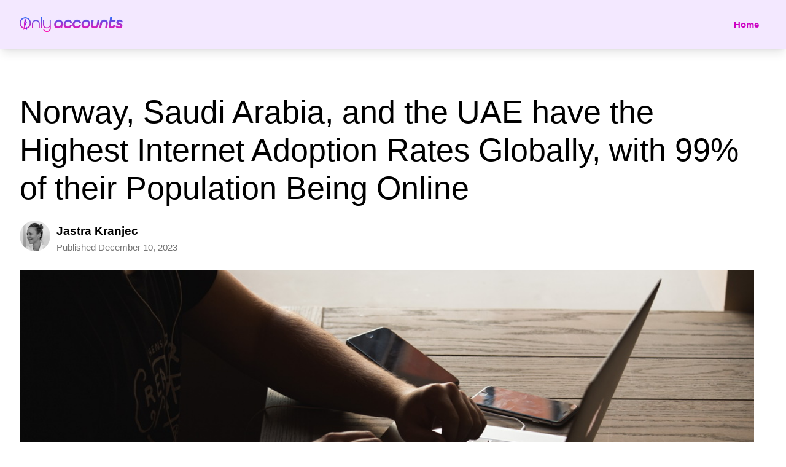

--- FILE ---
content_type: text/css
request_url: https://onlyaccounts.io/blog/wp-content/themes/twentytwentythree-child/style.css?ver=6.1.1
body_size: 1639
content:
/*
Theme Name: Twenty Twenty-Three-Child
Theme URI: https://wordpress.org/themes/twentytwentythree
Author: the WordPress team
Author URI: https://wordpress.org
Description: Twenty Twenty-Three is designed to take advantage of the new design tools introduced in WordPress 6.1. With a clean, blank base as a starting point, this default theme includes ten diverse style variations created by members of the WordPress community. Whether you want to build a complex or incredibly simple website, you can do it quickly and intuitively through the bundled styles or dive into creation and full customization yourself.
Requires at least: 6.1
Tested up to: 6.1
Requires PHP: 5.6
Version: 1.0
License: GNU General Public License v2 or later
License URI: https://www.gnu.org/licenses/old-licenses/gpl-2.0.html
Text Domain: twentytwentythree
Tags: one-column, custom-colors, custom-menu, custom-logo, editor-style, featured-images, full-site-editing, block-patterns, rtl-language-support, sticky-post, threaded-comments, translation-ready, wide-blocks, block-styles, accessibility-ready, blog, portfolio, news
*/


.wp-site-blocks {
    padding-top: 0;
    padding-bottom:0;
}
body header .is-layout-constrained > .alignwide,
body footer .is-layout-constrained > .alignwide {
    max-width: 1840px;
}
header.wp-block-template-part {
    padding-top: 15px;
    padding-bottom: 15px;
	background-color: rgba(243, 232, 255, 1);
	box-shadow: 0 0 #0000, 0 0 #0000, 0 0 #0000, 0 0 #0000, 0 10px 15px -3px rgb(0 0 0 / .1), 0 4px 6px -4px rgb(0 0 0 / .1);
}
header .wp-block-navigation-item {
	color: rgba(204, 0, 195, 1);
	margin-left:40px;
}
header .wp-block-navigation-item:first-child{
	margin-left:0;
}
header .wp-block-navigation-item a {
    padding: 16px 12px !important;
    line-height: normal;
    text-decoration: none;
	color: rgba(204, 0, 195, 1) !important;
	font-weight: bold;
	border-radius:8px;
	text-decoration: none !important;
}

header .wp-block-navigation-item a:hover {
    text-decoration: none;
	background-color: rgba(204, 0, 195, 1);
	color: #fff !important;
}
footer.wp-block-template-part {
    background-color: rgba(243, 244, 246, 1);
}
ul.footer-socil-icons {
    display: flex;
    flex-wrap: wrap;
    justify-content: flex-end;
    list-style: none;
}
ul.footer-socil-icons a {
    margin-left: 12px;
    color: rgba(107, 114, 128, 1);
}
ul.footer-socil-icons a svg,
ul.footer-socil-icons a img {
    width: 20px;
    height: 20px;
    line-height: 20px;
}
.wp-block-columns.footer-col-outer {
    width: 100%;
}
.footer-left-col p {
	color: rgba(209, 213, 219, 1);
}
.footer-left-col strong {
	color: rgba(107, 114, 128, 1);
}
.footer-left-col span {
	margin-right:20px;
}

.header-author-entry {
    position: relative;
    margin-top: 25px;
    min-height: 50px;
    display: flex;
    flex-wrap: wrap;
    align-items: center;
    display: -webkit-flex;
    -webkit-flex-wrap: wrap;
    -webkit-align-items: center;
}
.header-author-entry .author-img-entry {
    padding-left: 0;
    position: absolute;
    width: auto;
}
.header-author-entry .author-img-entry img {
    border-radius: 100%;
}
.top-author-name {
    font-weight: bold;
    font-size: 19px;
}
.top-author-name a {
    color: #000000;
    text-decoration: none;
}
.top-author-name a:focus{
	text-decoration:none !important;
}
.header-author-entry > div {
    padding-left: 60px;
    width: 100%;
}
.header-author-entry .posted-by {
    color: #757575;
    font-size: 15px;
}

.author-bio.show-avatars {
    width: 100%;
    margin: 0;
    border: 1px solid #d7d7d7;
    max-width: 100%;
    padding: 20px;
    border-radius: 5px;
    background-color: #f5f5f5;
    margin-top: 20px;
    margin-bottom: 0;
    display: flex;
    flex-wrap: wrap;
    align-items: center;
    display: -webkit-flex;
    -webkit-flex-wrap: wrap;
    -webkit-align-items: center;
	position:relative;
	box-sizing:border-box;
}
.author-bio.show-avatars .avatar {
    display: inline-block;
    vertical-align: top;
    border-radius: 50%;
	width: 100px;
	height:auto;
}
.author-bio.show-avatars .author-bio-content {
    max-width: calc(100% - 105px);
    padding-left: 18px;
	display:inline-block;
	box-sizing:border-box;
}
.author-bio .author-bio-content .author-title {
    font-weight: 500;
    margin: 0;
    font-size: 34px;
    line-height: 32px;
}
.author-bio .author-bio-content .author-description {
    margin-top: 8px;
    margin-bottom: 0;
}
.author-bio .author-bio-content .author-link {
    font-weight: bold;
    color: rgba(204, 0, 195, 1);
    margin-top: 8px;
    display: inline-block;
}
.author-bio .author-bio-content .author-link:focus{
	text-decoration:none !important;
}
main.wp-block-group{
	margin-bottom:var(--wp--preset--spacing--50);
}


@media only screen and (max-width: 781px){
ul.footer-socil-icons {
    justify-content: center;
	padding-left:0;
}
}
	
	
@media only screen and (max-width: 767px){
.author-bio.show-avatars {
    padding: 20px 10px;
    flex-direction: column;
    text-align: center;
}
.author-bio.show-avatars .avatar {
    width: 50px;
	margin-bottom:15px;
}
.author-bio.show-avatars .author-bio-content {
	padding-left: 0;
    max-width: calc(100% - 55px);
}
	
}
	
@media only screen and (max-width: 599px){

.wp-block-navigation:not(.has-background) .wp-block-navigation__responsive-container.is-menu-open {
    background-color: rgba(243, 232, 255, 1);
	height: calc(100% - 80px);
    top: 80px;
	overflow: visible;
}
.admin-bar .wp-block-navigation:not(.has-background) .wp-block-navigation__responsive-container.is-menu-open{
	margin-top:46px;
}
.has-modal-open .admin-bar .is-menu-open .wp-block-navigation__responsive-dialog {
    margin-top: 0;
}
header .wp-block-navigation-item {
	margin-left:0;
}
header.wp-block-template-part {
    height: 80px;
    display: flex;
    align-items: center;
    justify-content: space-around;
    box-sizing: border-box;
}
header.wp-block-template-part > div{
	width:100%;
}
.wp-block-navigation__responsive-container.is-menu-open .wp-block-navigation__responsive-container-content{
	padding-top:0;
}
header.wp-block-template-part .wp-block-navigation ul{
	gap:0;
}
.wp-block-navigation__responsive-container-open svg {
    fill: rgba(255 0 244);
    width: 32px;
    height: 32px;
}
.has-modal-open .wp-block-navigation__responsive-container-open {
  opacity: 0;
}
.wp-block-navigation__responsive-container-close {
  top: -81px;
  right: 4px;
  color: #ff00f4;
}

}